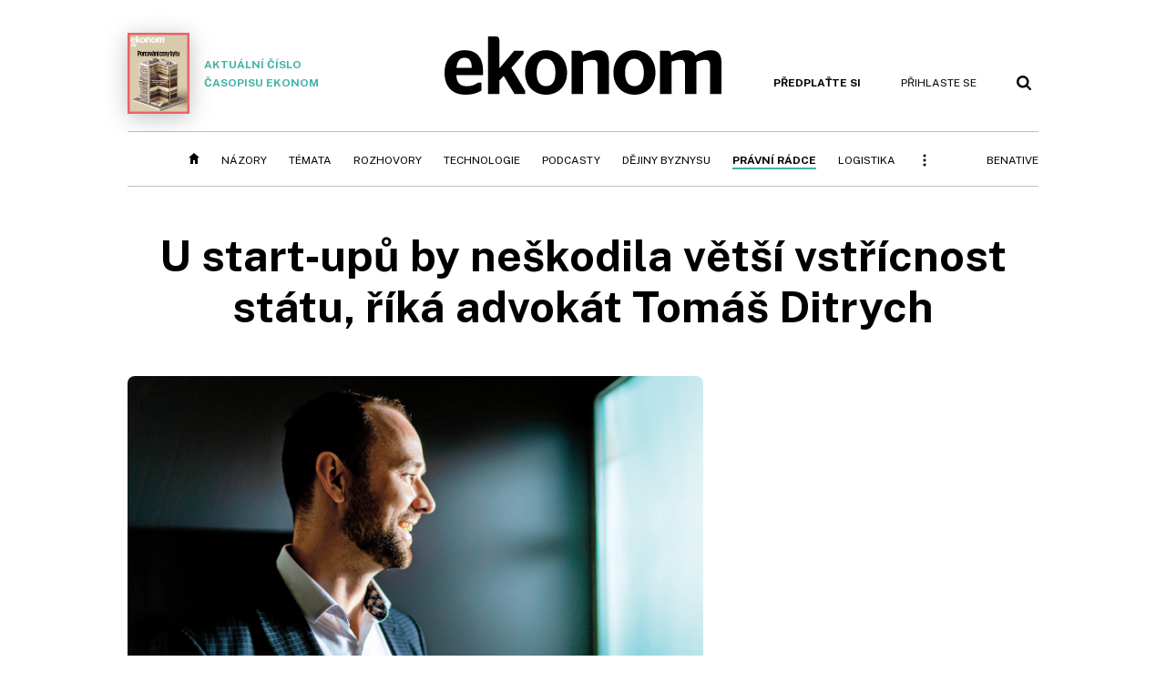

--- FILE ---
content_type: text/html; charset=windows-1250
request_url: https://pravniradce.ekonom.cz/c1-67291110-u-start-8209-upu-by-neskodila-vetsi-vstricnost-statu-rika-advokat-tomas-ditrych
body_size: 59926
content:
<!DOCTYPE html>
<!-- fe11; [0.2602]; 4R0000_d -->
<html lang="cs">
<head>
	<meta charset="windows-1250">
	<meta name="language" content="cs">
	<title>U start&#8209;upů by neškodila větší vstřícnost státu, říká advokát Tomáš Ditrych | Ekonom.cz: Web týdeníku EKONOM</title>

	<meta http-equiv="X-UA-Compatible" content="IE=edge,chrome=1">
	<meta name="viewport" content="initial-scale=1.0, width=device-width">
	<meta name="description" content="Advokátní kancelář Mavericks se chce rozrůst až na 50 právníků a být v Česku jedničkou v oboru technologií a inovací.">
	<meta name="keywords" content="Ekonom, týdeník, časopis, byznys, ekonomika, finance, příběhy úspěchu, investice, komentáře, podnikání, export, import, politika, korporace, banky, auta, rozhovory, daně, dotace, živnostníci, malé a střední podnikystart-up, Ekonom Legal Garant, technologie">
	<meta name="author" content="Jan Beránek">
	<meta name="copyright" content="&copy; 2026 Economia, a.s.">
	<meta name="referrer" content="no-referrer-when-downgrade">
	<meta name="robots" content="max-image-preview:standard">
	<meta name="robots" content="max-snippet:-1">

	<meta name="facebook-domain-verification" content="1u1un2dd8jcx7lqqm1cv8oy90xcd5d">

	
		<link rel="canonical" href="https://pravniradce.ekonom.cz/c1-67291110-u-start-8209-upu-by-neskodila-vetsi-vstricnost-statu-rika-advokat-tomas-ditrych">
				
					
	<meta name="googlebot" content="noarchive,snippet">

	<meta property="og:type" content="article">
	<meta property="og:url" content="https://pravniradce.ekonom.cz/c1-67291110-u-start-8209-upu-by-neskodila-vetsi-vstricnost-statu-rika-advokat-tomas-ditrych">
	<meta property="og:title" content="U start&#8209;upů by neškodila větší vstřícnost státu, říká advokát Tomáš Ditrych">
	<meta property="og:description" content="Advokátní kancelář Mavericks se chce rozrůst až na 50 právníků a být v Česku jedničkou v oboru technologií a inovací.">
	<meta property="og:image" content="https://img.ihned.cz/attachment.php/910/79148910/KUuByk4bach3MQPwGf79FJmREAxroDdt/16-Ditrych02.jpg">
	<meta property="og:locale" content="cs_CZ">

		<meta property="article:published_time" content="2024-02-08T00:00:00+01:00">
	<meta property="article:tag" content="start-up, Ekonom Legal Garant, technologie">
	<meta property="article:section" content="Právní rádce">
	<meta name="news_keywords" content="start-up, Ekonom Legal Garant, technologie">

	<meta name="twitter:card" content="summary_large_image">
		<meta name="twitter:title" content="U start&#8209;upů by neškodila větší vstřícnost státu, říká advokát Tomáš Ditrych">
	<meta name="twitter:description" content="Advokátní kancelář Mavericks se chce rozrůst až na 50 právníků a být v Česku jedničkou v oboru technologií a inovací.">
	<meta name="twitter:image" content="https://img.ihned.cz/attachment.php/910/79148910/KUuByk4bach3MQPwGf79FJmREAxroDdt/16-Ditrych02.jpg">
	<meta name="twitter:url" content="https://pravniradce.ekonom.cz/c1-67291110-u-start-8209-upu-by-neskodila-vetsi-vstricnost-statu-rika-advokat-tomas-ditrych">

	<link href="//ekonom.cz/css/4/styles.css?25120414" rel="stylesheet" type="text/css">

	
<!-- Google Tag Manager -->
<script>(function(w,d,s,l,i){w[l]=w[l]||[];w[l].push({'gtm.start':
new Date().getTime(),event:'gtm.js'});var f=d.getElementsByTagName(s)[0],
j=d.createElement(s),dl=l!='dataLayer'?'&l='+l:'';j.async=true;j.src=
'//www.googletagmanager.com/gtm.js?id='+i+dl;f.parentNode.insertBefore(j,f);
})(window,document,'script','dataLayer','GTM-KQSQ7BX');</script>
<!-- End Google Tag Manager -->

	<script src="https://apis.google.com/js/client:platform.js?onload=start"></script>
	<script src="//ekonom.cz/js/vendor/jquery.js"></script>
	<script src="//ekonom.cz/js/vendor/jquery.cookie.js"></script>

	<script src="//ekonom.cz/js/cmp-init.js?21121616" charset="UTF-8"></script>
	<script src="//ekonom.cz/js/cmp-loader.js?25033113" charset="UTF-8"></script>


	<script src="https://asset.stdout.cz/fe/external/iframe.js" id="videohub_jscore"></script>
	<script src="//ekonom.cz/js/common.js?25121114" charset="UTF-8"></script>

	<script src="//ekonom.cz/js/oauth.js?25060911" charset="UTF-8" id="oauth-script" data-google-oauth-client-id="620603146776-l72im3egblf6h540rtcsb268554hcvl7.apps.googleusercontent.com"></script>
	<script src="//ekonom.cz/js/v2/payments.js?22032211"></script>
	<script src="//ekonom.cz/js/v2/jquery.modal-overlay.js?180118" charset="UTF-8"></script>
	<script src="//ekonom.cz/js/jquery.modal-menu.js?24012515" charset="UTF-8"></script>
	<script src="//ekonom.cz/js/v2/jquery.gallery.js?180124" charset="UTF-8"></script>
	<script src="//ekonom.cz/js/v2/jquery.iobjects.js?23020111" charset="UTF-8"></script>
	<script src="//ekonom.cz/js/v2/plugins.js?25070812" charset="UTF-8"></script>

	<script src="//ekonom.cz/js/4/plugins.js?25120414" charset="UTF-8"></script>
	<script src="//ekonom.cz/js/tts.js?25101315" charset="UTF-8"></script>
	<script src="//ekonom.cz/js/4/main.js?25120414" charset="UTF-8"></script>

	<link rel="alternate" type="application/rss+xml" href="/?m=rss">
	<link rel="icon" href="/img/4/logo_square.svg">
	<link rel="mask-icon" href="/img/4/logo_square.svg" color="#000000">
	<link rel="apple-touch-icon" href="/img/4/logo_square.png">
	<meta name="theme-color" content="#ffffff">
	<link rel="manifest" href="/js/manifests/EK_manifest.json"><!-- -->

	
	<script type="application/ld+json">
	{
		"@context": "https://schema.org",
		"@type": "NewsArticle",
		"publisher": {
			"@type": "Organization",
			"name": "Economia, a.s.",
			"logo": {
				"@type": "ImageObject",
				"url": "https://hn.cz/img/economia_logo.jpg"
			}
		},

		"url": "https://pravniradce.ekonom.cz/c1-67291110-u-start-8209-upu-by-neskodila-vetsi-vstricnost-statu-rika-advokat-tomas-ditrych",
		"mainEntityOfPage": "https://pravniradce.ekonom.cz/c1-67291110-u-start-8209-upu-by-neskodila-vetsi-vstricnost-statu-rika-advokat-tomas-ditrych",
		"headline": "U&nbsp;start&#8209;upů by neškodila větší vstřícnost státu, říká advokát Tomáš Ditrych",
		"image": "https://img.ihned.cz/attachment.php/910/79148910/KUuByk4bach3MQPwGf79FJmREAxroDdt/16-Ditrych02.jpg",
		"datePublished": "2024-02-08T00:00:00+01:00",
		"dateModified": "2024-02-08T00:00:00+01:00",
		"author": {
			"@type": "Person",
			"name": "Jan Beránek"
		},
		"description": "Advokátní kancelář Mavericks se chce rozrůst až na 50 právníků a být v Česku jedničkou v oboru technologií a inovací.",

		"isAccessibleForFree": "False",
		"hasPart": {
			"@type": "WebPageElement",
			"isAccessibleForFree": "False",
			"cssSelector": ".paywall-part"
		}
	}
	</script>

<link rel="stylesheet" href="//ekonom.cz/css/4/microeshop.css?25070714">
<script src="//ekonom.cz/js/v3/microeshop.js?25070714" charset="UTF-8"></script>
<script>

var microeshop = new _MICROESHOP({
	shopKey: 'ekonom',
	articleId: 67291110,
	productsListTarget: '.products-list',
	waitingStages: [20,45],
	templates: {
		productItem: '#microeshop_screens .templates .product-item',
		selectedProductItem: '#microeshop_screens .templates .selected-product',
		savedCardItem: '#microeshop_screens .templates .saved-card',
		loggedUserItem: '#microeshop_screens .templates .logged-user',

		screenProducts: '#microeshop_screens .screen-products',
		screenLogin: '#microeshop_screens .screen-login',
		screenPaymentStatus: '#microeshop_screens .screen-paymentstatus',
		screenPayment: '#microeshop_screens .screen-payment',
		screenHasProduct: '#microeshop_screens .screen-has-subscription',

		loadingSpinner: '#microeshop_screens .templates .loading-dialog'
	},
	events: {
		onShow: function() {
			this._sendGA4Event('ec.item_view');
			this.screenProductSelection();
		},
		onProductSelect: function(product) {
			var node = this.contentWrapper.find('.product-'+product.id);
			node.parent().find('.selected').removeClass('selected');
			node.addClass('selected');
			this.contentWrapper.find('.action-login .price').text(product.price_to_pay);
			this._sendGA4Event('ec.add_to_cart');
		},
		onTokenSelect: function(token) {
			var node = this.contentWrapper.find('.card-token-'+token);
			node.parent().find('.selected').removeClass('selected');
			node.addClass('selected');
		},
		onOrderCreated: function() {
			this._sendGA4Event('ec.begin_checkout');
			this.screenPaymentStatus('waiting');
		},
		onOrderCreateFailed: function(error) {
			this.screenPaymentStatus('failed', error);
		},
		onOrderStateChecked: function(response) {
			if(response.status === false) {
				this.screenPaymentStatus('failed');
				return;
			}
			if(response.check_again === false) {
				if(response.payment_status === 'ok') {
					this._sendGA4Event('ec.purchase');
				}
				this.screenPaymentStatus(response.payment_status, response.payment_error);
				return;
			}

			this._checkOrderState();
		},
		onCardWidgetShow: function() {
			this.contentWrapper.find('.buttons').removeClass('hidden');
		},
		onCardWidgetSuccess: function() {
			this.contentWrapper.find('.buttons').addClass('hidden');
			var target = this.contentWrapper.find('.screen-payment .widget-wrapper');
			target.empty();
			this._showLoading(target);
		},
		onPaymentStatusScreenShow: function(screen, status, error) {
			if(status === 'ok') {
				$('.target-email', screen).text(this.state.user.email);
			}
		}
	},
	createDialog: function(content) {
		dialogs._overlay(
			$('<div>', { class: 'microeshop-wrapper' }).append(content),
			true,
			"microeshop-overlay"
		);
		return $('.microeshop-overlay .microeshop-wrapper');
	},
	createProductItem: function(data) {
		var item = $(this._hydrate('productItem', data));
		if(data.notes.note_2 === null) {
			item.find('.note-2').remove();
		}
		return item;
	},
	createSelectedProductItem: function(data) {
		return this._hydrate('selectedProductItem', data);
	},
	createLoadingWidget: function() {
		return this.templates.loadingSpinner.clone();
	},
	createUserHasProductDialog: function(status, screen) {
		$('.target-email', screen).text(this.state.user.email);
		return screen;
	},
	getLoggedUser: function() {
		return ecoLogin && ecoLogin.user_email ? {
			email: ecoLogin.user_email,
			logged: ecoLogin.logged
		} : null;
	},
	createOauthLoginForm: function(state) {
		// nacteni soc metod

		var services = [];
		var oauthContainer = state.find('.login-methods');
		var servicesBtns = oauthContainer.find('.oauth_button');

		$('.visible', this.contentWrapper).removeClass("visible");
		var callback = $.proxy((response) => {
			$('.visible', this.contentWrapper).removeClass("visible");

			if(response.status !== 'success') {
				var code = response.code;
				if(!$('.oauth_error_wrapper .error-'+code, this.contentWrapper).length) {
					code = 'unknown';
				}
				$('.oauth_error_wrapper .error-'+code, this.contentWrapper).addClass("visible");
				$('.oauth_error_wrapper', this.contentWrapper).addClass("visible");
				return;
			}
			if(ecoLogin) {
				ecoLogin.loadUserInfo(false);
			}

			this.screenLogin();
		}, this);

		for(var i=0;i<servicesBtns.length;i++) {
			var btn = $(servicesBtns[i]);
			btn.data('after_login_callback', callback);
			services.push(btn.data('service'));
		}
		oAuthLogin.init(services, oauthContainer);
		if(services.length > 0) {
			state.find('.oauth').removeClass('hidden');
		}
		return state;
	}
});

var microeshop_anchors = function(selector) {
	$(selector)
		.prop('href', 'javascript:void(0);')
		.click(function () {
			if ($(this).hasClass('in-progress')) { return; }
			$(this).addClass('in-progress');
			var index = 0;
			if ($(this).data('product-by-index')) { index = parseInt($(this).data('product-by-index'), 10); }
			if (microeshop.init(index)) {
				dialogs.microeshop();
			} else {
				alert('Omlouváme se, nepodařilo se načíst produkty nebo došlo k jiné chybě. Zkuste to prosím později.');
			}
			$(this).removeClass('in-progress');
		})
	;
};

$(document).ready(function() {
	microeshop.init();	microeshop_anchors('.microeshop-anchor, .offer-microeshop-anchor');
});

</script>

		<script>
			var tts;
			$(function(){ tts = new _TTS({ hintBox: null }); });
		</script>
	
<script>
	IHNED_meta.article = {
		id:			67291110,
		canonical:	'https://pravniradce.ekonom.cz/c1-67291110-u-start-8209-upu-by-neskodila-vetsi-vstricnost-statu-rika-advokat-tomas-ditrych',
		pubdate:	'2024-02-08 00:00:00',
		title:		'U&nbsp;start&#8209;upů by neškodila větší vstřícnost státu, říká advokát Tomáš Ditrych',
		preview_image: 'https://img.ihned.cz/attachment.php/900/79148900/ulaGSDmqgRCiLe8y432z0sTQFIxjhOtU/16-Ditrych02.jpg',
		source:		10000625,
		source_name: 'PRAVNIRADCE.EKONOM.CZ',
		subsource:	10393770,
		slot:		11328750,
		subslot:	11416940,
		authors:	['Jan Beránek','Josef Pravec'],
		tags:		['start-up','Ekonom Legal Garant','technologie'],
		chains:		'10007150,10005010',
		locked:		true,
		paywall_type:	'hard',
		locked_for_user: true,
		lock_status:	''
	};

	$(document).ready(function() { GA4.article_detail(); });
</script>

		<script type="text/javascript">
		var page = {
			section: 'ekonom',
			subsection: 'pravni-radce-archiv',
			ga4_type: 'detail'
		};

		sh_b.ts = '1768555321';

		_saseco.push_keywords('start-up;Ekonom Legal Garant;technologie');
		_saseco.set_site('ecomag');
		_saseco.set_area('ekonom');
		_saseco.set_targets_id('67291110');
		var pp_gemius_identifier = 'd01AtEdaT6fxHRkMpMiBCcTYTIS1clCxJDMJQc8AwnL.17';
</script>
<script src="https://ai.hn.cz/pub/loader.min.js?202503" charset="UTF-8" async></script>
<script>

		var p = '4R0000_d';
		var branding_cfg = {};

		
		if (0) _saseco.targets.ap='1z';
		if (0) {
			_saseco.targets.ap=1;
			ppc_1_enabled = false;
			seznam_ads_enabled = false;
		} else if (seznam_ads_enabled) {
			eco_cmp_queue.push({
				'cmd': 'checkByPreset',
				'preset': 'seznam',
				'callback': function() {
					if (!isFromSeznam(true)) { return; }
					_saseco.targets.ab='sez';
					seznam_ads = true;
				}
			});
		}

		if (typeof branding_cfg.brand !== 'undefined' && typeof branding_cfg.brand.SAS !== 'undefined' && branding_cfg.brand.SAS) {
			_saseco.targets.ab = branding_cfg.brand.SAS;
		}

		if ($.cookie('user__aamhash')) { var aamDeclaredID = $.cookie('user__aamhash'); }

		
	_saseco.targets.template='article';

	</script>

	
	
		<script src="//hn.cz/js/gemius.js?22021711"></script>
		
	
	<script src="//hn.cz/js/ga4.js?25041514" charset="UTF-8"></script>

	<script type="text/javascript">
	
		window._sasic_queue = window._sasic_queue || [];
		window._sashec_queue = window._sashec_queue || [];
		window.AlsOptions = { tag: 'ekonom' };
		document.write('<sc' + 'ript type="text/javascript" src="' + '//prod-snowly-sasic.stdout.cz/dist/ekonom/sasic.min.js' + '" onLoad="_sasic.init()"></sc' + 'ript>');
		document.write('<sc' + 'ript type="text/javascript" src="' + '//prod-snowly-sasic.stdout.cz/libs/sashec-connector.min.js' + '" onLoad="_sashec.init()"></sc' + 'ript>');
		_sashec_queue.push(['group', { site:_saseco.get_site(), area:_saseco.get_area(), keyword:_saseco.keywords, targets:_saseco.targets, callback: _saseco.callback }]);
	
	</script>

</head>
<body class="body0 page-4R0000_d s2-R narrow page-article-detail article-67291110 " id="top">
	
<!-- Google Tag Manager (noscript) -->
<noscript><iframe src="https://www.googletagmanager.com/ns.html?id=GTM-KQSQ7BX" height="0" width="0" style="display:none;visibility:hidden"></iframe></noscript>
<!-- End Google Tag Manager (noscript) -->


<!-- fireplace wrapper start -->
<div id="brand-a" class="brand-a"><div id="brand-b" class="brand-b"><div id="brand-c" class="brand-c">
<!-- /fireplace wrapper start -->
<div class="a-wrapper leader">
	<div id="a-leader" class="a-content">
		<script type="text/javascript">
	_saseco.queue_push(['position','a-leader',{size:['leader','79a','91a','92a','11a','21a']}]);
</script>
	</div>
</div>
<div class="a-wrapper strip-1">
	<div id="a-strip-1" class="a-content">
		<script type="text/javascript">
			_saseco.queue_push(['position','a-strip-1',{ size:'strip', pos:'1', async:false }]);
		</script>
	</div>
</div>

<!-- all-wrapper -->
<div class="all-wrapper">

	<!-- header -->
	<div class="header-wrapper">
		<header id="header">
			<div class="actual-edition">
							<a href="//ekonom.cz/vydani"><img src="https://img.ihned.cz/attachment.php/870/81109870/9eRztqTmdMGb5ngNE7DBHAPUhIp8c06k/262x343xcd1e/obalka_Ekonom_2026_02.png" width="68" height="89" alt="">Aktuální číslo časopisu Ekonom</a>
			</div>
			<div class="logo-wrapper"><a href="//ekonom.cz/"><img src="/img/4/logo.svg" height="64" alt="ekonom"></a></div>
			<div class="menu-tools">
				<span id="user_info">
					<span class="not-logged">
						<a href="https://predplatne.hn.cz/ekonom" class="bold no-mobile" id="hdr-hn-offer">Předplaťte si</a>
						<a href="javascript:;" onclick="ecoLogin.loginDialog();" class="button-link"><span class="ico ico-profile mobile-only mobile-only-iblock"></span><span class="no-mobile">Přihlaste se<span></a>
					</span>
					<span class="logged">
						<a href="https://predplatne.hn.cz/ekonom" class="no-subscription bold" title="Pro tento web nemáte aktivní předplatné"><span class="ico ico-warning"></span><span class="btn">Předplaťte si</span></a>
						<a href="https://ucet.hn.cz/" onclick="$(this).parent().toggleClass('menu-visible'); return false;" class="account-name">
						</a><div class="account-menu">
							<img src="/img/4/ico-profile.svg" alt="" />
							<h2></h2>
							<ul>
								<li class="no-subscription"><a href="https://predplatne.hn.cz/ekonom" id="hdr-hn-offer2"><span class="ico ico-shopping-cart"></span>Koupit předplatné</a></li>
								<li class="hdr-login"></li>
								<li><a href="https://ucet.hn.cz/"><span class="ico ico-settings"></span>Nastavení účtu</a></li>
								<li><a href="javascript:;" onclick="return ecoLogin.userLogout(logout_callback);"><span class="ico ico-logout"></span>Odhlásit se</a></li>
							</ul>
							<a href="javascript:;" class="menu-close mobile-only" onclick="$(this).closest('.menu-visible').removeClass('menu-visible'); return false;"><span class="ico ico-menu-close"></span></a>
						</div></span>
				</span>
				<a href="//ekonom.cz/?m=search" class="button-link"><span class="ico ico-search"></span></a>
				<a href="javascript:;" onclick="dialogs.show('menu'); return false;" class="button-link mobile-only" id="main_menu_anchor"><span class="ico ico-menu"></span></a>
			</div>
		</header>
	</div>
	<!-- /header -->

	<!-- navigation -->
	<div class="nav-wrapper">
		<nav class="navig" id="nav" data-position="header">
			<ul class="main-menu">
				
		<li class="no-mobile"><a href="//ekonom.cz/" class="home-link"></a></li>
		<li
class="menu-ek-nazory"><a href="https://ekonom.cz/nazory/" title="" target="_self">Názory</a></li><li
class="menu-ek-temata"><a href="https://ekonom.cz/temata/" title="" target="_self">Témata</a></li><li
class="menu-ek-rozhovory"><a href="https://ekonom.cz/rozhovory/" title="" target="_self">Rozhovory</a></li><li
class="menu-ek-technologie"><a href="https://ekonom.cz/technologie/" title="" target="_self">Technologie</a></li><li
class="menu-ek-pc"><a href="https://podcasty.ekonom.cz/" title="" target="_self">Podcasty</a></li><li
class="ek-dejiny-byznysu no-tablet"><a href="https://ekonom.cz/dejiny-byznysu/" title="" target="_self">Dějiny byznysu</a></li><li
class="menu-ek-pravni-radce no-tablet"><a href="https://ekonom.cz/pravni-radce/" title="" target="_self">Právní rádce</a></li><li
class="ek-logistika no-tablet"><a href="https://logistika.ekonom.cz/" title="" target="_self">Logistika</a></li><li
class="menu-ek-auta mobile-only"><a href="https://ekonom.cz/auta/" title="" target="_self">Auta</a></li><li
class="menu-11305260 mobile-only"><a href="https://ekonom.cz/rubriky/moderni-rizeni-11305260" title="" target="_self">Moderní řízení</a></li><li
class="ek-archiv mobile-only"><a href="https://ekonom.cz/vydani" title="" target="_self">Archiv vydání</a></li><li
class="menu-ek-bs"><a href="https://benative.ekonom.cz/" title="" target="_self">BeNative</a></li>

	
				<li class="menu-dots no-mobile"><a href="javascript:;" onclick="dialogs.show('menu'); return false;" class="button-link dots"><span class="ico ico-menu-dots"></span></a></li>
			</ul>
		</nav>
		<script>$('.menu-ek-pravni-radce').addClass('menu-active');</script>
	</div>
	<!-- /navigation -->

	<!-- main-content -->
	<div id="main-content">




	







	
	

	

	


<div class="article-wrapper">
	<div class="main-row full-width">
		<div class="article-header">
			<div class="label-tools-wrap">
				<div class="tools-for-logged"></div>
							</div>
			<h1 class="article-title tts-prop-name tts-part" data-url="https://pravniradce.ekonom.cz/c1-67291110-u-start-8209-upu-by-neskodila-vetsi-vstricnost-statu-rika-advokat-tomas-ditrych"
			    data-tts-prop="name" data-tts-part="0">U&nbsp;start&#8209;upů by neškodila větší vstřícnost státu, říká advokát Tomáš Ditrych</h1>
		</div>
	</div>
	<div class="main-row no-border">
		<div class="column-left">
			
			
				<div class="article-image" id="articlePrimaryTarget">
									<img src="https://img.ihned.cz/attachment.php/910/79148910/KUuByk4bach3MQPwGf79FJmREAxroDdt/16-Ditrych02.jpg" alt="">
			<div class="image-meta">
				<span class="title">Odborník na venture kapitálové investice Tomáš Ditrych </span>
												<span class="author">autor: <a href="https://ekonom.cz/autori/tomas-nosil-18738560">Tomáš Nosil</a></span>
							</div>
					</div>
	
		
	
	

	<div class="article-meta cf">
		<div class="authors-wrap">
		<div class="author-part clearfix tts-prop-author tts-part" data-tts-prop="author" data-tts-part="0">
										<ul class="authors ico-authors-b">
									<li>
						<a href="https://ekonom.cz/autori/jan-beranek-19698530">Jan Beránek</a>
						<span class="work-position">, redaktor týdeníku Ekonom</span>					</li>
									<li>
						<a href="https://ekonom.cz/autori/josef-pravec-10001160">Josef Pravec</a>
						<span class="work-position">, redaktor týdeníku Ekonom</span>					</li>
								</ul>
									<div class="publish_date">
			
												8. 2. 2024 <span>00:00</span>
				
										 / 9 min. čtení				
				&nbsp; &nbsp; <span id="tts-start-wrap"><span id="tts-start" class="tts-status-bar"></span><span id="tts-player-micro" class="inactive"><span class="tts-status-bar"></span><span class="tts-progress-bar micro empty"></span></span></span>
			</div>
		</div>
            								<div class="object-subscribe author-subscribe">
											<a href="javascript:" class="object-subscribe button blue ico-bell white"
						   onclick="object_subscription.switch($(this),3,19698530,'Jan Beránek','fill');"
						   title="Odebírat články autora: Jan Beránek"
						   data-add="Odebírat autora" data-remove="Zrušit odběr autora"
						   data-target=".authors-wrap li:first-child a"><span>Odebírat autora</span></a>
									</div>
			
		</div>

							<div class="tags-wrap">
			<div class="tags">
			                												<a href="/tagy/start-up-257704" data-id="257704">start-up</a>
							                												<a href="/tagy/Ekonom-Legal-Garant-356304" data-id="356304">Ekonom Legal Garant</a>
							                												<a href="/tagy/technologie-29892" data-id="29892">technologie</a>
										</div>
						<div class="object-subscribe tag-subscribe">
                					<a href="javascript:" class="object-subscribe button blue icon-only ico-bell white"
					   onclick="object_subscription.switch($(this),4,257704,'start-up','fill');"
					   data-add="Odebírat téma" data-remove="Zrušit odběr tématu"
					   data-target=".tags-wrap a:first-child"
					   title="Odebírat články k tématu: start-up"><span>Odebírat téma</span></a>
                			</div>
					</div>
		</div>


	<div class="detail-perex tts-prop-perex tts-part" data-tts-prop="perex">Advokátní kancelář Mavericks se chce rozrůst až na&nbsp;50 právníků a&nbsp;být v&nbsp;Česku jedničkou v&nbsp;oboru technologií a&nbsp;inovací.</div>
	

	
	
	<div class="article-body tts-prop-body" data-tts-prop="body" data-tts-hash="9d71345308d6754d613f9d7acab532d6">
		<div class="article-body-part free-part"><p><span class="first-letter" data-letter="T">T</span>omáš Ditrych před šesti lety založil advokátní kancelář Mavericks, která se specializuje na právní poradenství pro technologické společnosti, investiční fondy a na M&amp;A transakce zejména v oblasti digitální ekonomiky. &#8222;Máme pětiletý plán, podle kterého se chceme dostat na obrat 120 až 150 milionů, což by nás mělo co do velikosti posunout do top dvaceti advokátních kanceláří v České republice,&#8220; říká Ditrych, který je novým Ekonom Legal Garantem pro oblast private equity.</p>


<div id="paywall-lock-screen" class="paywall-type-hard">

	<div class="paywall hard-paywall locked tts-static tts-part" data-tts-prop="static" data-tts-part="paywall_ek_v1" data-percent="4">

		<div class="paywall-dialog pw-variant-1">
			<div class="pw-content">
				<h2>Chcete číst dál?</h2>
				<div class="pw-anotation" data-percent="4">
					<p>Ještě na vás čeká 95&nbsp;% článku.</p>
				</div>
				<div class="pw-buttons">
					<a class="button microeshop-anchor" href="https://predplatne.hn.cz/ekonom/?backlink=https://pravniradce.ekonom.cz/c1-67291110-u-start-8209-upu-by-neskodila-vetsi-vstricnost-statu-rika-advokat-tomas-ditrych" data-text="předplatné">
						Předplatit za 29 Kč měsíčně					</a>
				</div>
				<div class="note">První 3 měsíce, pak 199 Kč měsíčně</div>
				<div class="pw-moreinfo">
					<h3>S předplatným získáte</h3>
					<ul>
												<li>Web Ekonom.cz <span>bez reklam</span></li>
						<li>Možnost <span>sdílet prémiový obsah</span> zdarma (5 článků měsíčně) </li>
						<li>Možnost ukládat si články na později</li>
											</ul>
				</div>
				<div class="spacer not-logged-only"><span>Nebo</span></div>
				<div class="login-action not-logged-only">
					<a href="javascript:;" onclick="ecoLogin.loginDialog();" data-text="přihlášení">Přihlásit se a dočíst článek</a>
				</div>
			</div>
		</div>
	</div>

	<div class="payground-template">
			<input type="hidden" name="article_id" class="article_id" value="67291110" />

			<div class="step1 hidden-on-load">

				<div class="pw-email-form">
					<label class="email_label">Vaše e-mailová adresa:<span class="required">*</span></label>
					<input type="email" name="email" value="" class="email_input" />
					<a href="javascript:;" class="why-email-trigger">Proč ji potřebujeme?</a>
					<div class="error-wrapper email-error">
						<span class="err-invalid">Zadejte prosím platný e-mail.</span>
						<span class="err-used">Tento e-mail je již použit. Zadejte jiný nebo se <a href="javascript:;" onclick="ecoLogin.loginDialog();">přihlaste</a></span>
					</div>
				</div>
				<p class="note why-email for-new-users">Potřebujeme e-mailovou adresu, na kterou pošleme potvrzení o platbě. Zároveň vám založíme uživatelský účet, abyste se mohli k článku kdykoli vrátit a nemuseli jej platit znovu. Pokud již u nás účet máte, <a href="javascript:;" onclick="ecoLogin.loginDialog();">přihlaste se</a>.</p>
				<p class="note why-email for-logged-users">Potřebujeme e-mailovou adresu, na kterou pošleme potvrzení o platbě.</p>

				<div class="acceptance">
					<p>Odesláním objednávky beru na vědomí, že mé osobní údaje budou zpracovány dle <a href="https://www.economia.cz/ochrana-osobnich-udaju/" target="_blank">Zásad ochrany osobních a&nbsp;dalších zpracovávaných údajů</a>, a&nbsp;souhlasím se <a href="https://predplatne.hn.cz/economia/vop" target="_blank">Všeobecnými obchodními podmínkami</a> vydavatelství Economia,&nbsp;a.s.</p>
					<p><a href="#" onclick="$('.no-l-i').toggle(); return false;">Nepřeji si dostávat obchodní sdělení týkající se objednaných či obdobných produktů společnosti Economia,&nbsp;a.s.&nbsp;&raquo;</a></p>
					<div class="no-l-i">
						<p>Zaškrtnutím políčka přijdete o&nbsp;možnost získávat informace, které přímo souvisí s&nbsp;vámi objednaným produktem. Mezi tyto informace může patřit například: odkaz na stažení mobilní aplikace, aktivační kód pro přístup k&nbsp;audioverzi vybraného obsahu, informace o&nbsp;produktových novinkách a&nbsp;změnách, možnost vyjádřit se ke kvalitě našich produktů a&nbsp;další praktické informace a&nbsp;zajímavé nabídky.</p>
						<p class="border-after-simple checkbox-in"><input type="checkbox" name="no_legitimate_interest" id="no_legitimate_interest" value="1" autocomplete="off"> <label for="no_legitimate_interest">Nechci dostávat obchodní sdělení týkající se objednaných či obdobných produktů společnosti Economia,&nbsp;a.s.</label></p>
					</div>
					<p class="checkbox-in"><input type="checkbox" name="marketing_agreement" id="marketing_agreement" value="1" autocomplete="off"> <label for="marketing_agreement">Přeji si dostávat obchodní sdělení společnosti Economia,&nbsp;a.s., týkající se též jiných než objednaných či obdobných produktů. Informace o&nbsp;zpracování osobních údajů za účelem zasílání obchodních sdělení jsou dostupné <a href="https://www.economia.cz/zpracovani-osobnich-udaju/" target="_blank">zde</a>.</label></p>
				</div>
			</div>

			<div class="step2 hidden-on-load">
				<p class="choose-paytype">Vyberte si způsob platby<span> kliknutím na požadovanou ikonu</span>:</p>
				<div class="pay-methods">
					<div class="method-wrapper method-card"><h3>Platba kartou</h3><div class="list"></div></div>
					<div class="method-wrapper method-online"><h3>Rychlá online platba</h3><div class="list"></div></div>
				</div>
			</div>

			<div class="status-message waitforit visible-on-load"><img src="/img/v2/ajax-loader.gif" /> Připravujeme platbu, vyčkejte prosím.</div>
			<div class="status-message payment-error"><img src="/img/v2/status-warning.svg" /> Platbu nelze provést. Opakujte prosím akci později.</div>
			<div class="gate_container"></div>
	</div>

</div>

		<div class='a-wrapper wallpaper wallpaper-2'>
	<div id="a-wallpaper-2" class="a-content">
		<script>
			_saseco.queue_push(['position','a-wallpaper-2',{
				size:['wallpaper','mpu','sq3'], async:false, pos:'2'
			}]);
		 
			var recalculate_wallpaper = function() {

				var wrapper = $('#a-wallpaper-2').parent();
				if(!wrapper.hasClass('a-visible')) return;

				var wtop = Math.round(wrapper.offset().top);
				var wbot = wtop + wrapper.height();

				var conflict = false;
				$(".d-elm").each(function() {
					$(this).removeClass('wallpaper-conflict'); // reset

					var btop = Math.round($(this).offset().top);
					var bbot = btop + $(this).height();
					if(
						(wtop < btop && wbot > btop) || // wallpaper zacina nad boxem a konci v boxu
						(wtop > btop && wbot < bbot) || // wallpaper zacina a konci uvnitr boxu
						(wtop < bbot && wbot > bbot) // wallpaper zacina v boxu, konci pod nim
					) {
						$(this).addClass('wallpaper-conflict');
						conflict = true;
					}
				});

				wrapper.removeClass('wallpaper-with-box')
				if(conflict) wrapper.addClass('wallpaper-with-box');
			};

			_saseco.add_manual_callback('recalculate', recalculate_wallpaper);
			$(document).ready(recalculate_wallpaper);
				</script>
	</div>
</div>

		<div class='a-wrapper mediumrectangle mediumrectangle-1'>
	<div id="a-mediumrectangle-1" class="a-content">
		<script>
			var sas_mr1 = 'mediumrectangle';
			if (_saseco.targets.device === 'm') {
				sas_mr1 = ['mediumrectangle','is','prmsquare','square300'];
			}
			_saseco.queue_push(['position','a-mediumrectangle-1',{
				size:sas_mr1, async:false, pos:'1'
			}]);
		</script>
	</div>
</div>

	</div>

				
		
		
			

					



		

		<div class="end-article-dot"></div>

	
						
		
		<script>
			var iobjects = [];
					$('.article-image img').click(function(){
				dialogs.show(
					'media',
					{ content: $('<div>')
						.addClass('popup-img-wrap')
						.html($('.article-image').html()),
						type: 'image'
					}
				);
			});

			var slideshow = new _Slideshow({
				reloadAdsAfterClicks: 2,
				classHidden: 'none'
			});
		</script>



		<div class="social-buttons feedback-after">
			<a href="javascript:;" class="ico-share white" onclick="showPopMsg($('#share_links').html(),$(this),15,'social-buttons');">Sdílet</a>
			<div class="none" id="share_links">
				<a href="javascript:;" class="ico ico-close orange close-button" title="Zavřít"></a>
				<div id="share_links_wrap">
					<a href="javascript:;" class="ico-social-fb" onclick="return share_link($(this),'f',null);">Facebook</a>
					<a href="javascript:;" class="ico-social-x" onclick="return share_link($(this),'x',null,'U%26nbsp%3Bstart%26%238209%3Bup%C5%AF+by+ne%C5%A1kodila+v%C4%9Bt%C5%A1%C3%AD+vst%C5%99%C3%ADcnost+st%C3%A1tu%2C+%C5%99%C3%ADk%C3%A1+advok%C3%A1t+Tom%C3%A1%C5%A1+Ditrych');">Platforma X</a>
					<a href="javascript:;" class="ico-link white" onclick="return share_link($(this),'c',null);">Kopírovat odkaz</a>
				</div>
			</div>
		</div>
		<div class="detail-tab-container"></div>
			<div class="user-article-share tabable" data-tab="Odemknout známému">
		<h3>Zaujal vás článek? Pošlete&nbsp;odkaz&nbsp;svým&nbsp;přátelům!</h3>
		<p>Tento článek je zamčený.
						Na tomto místě můžete odemykat zamčené články přátelům, když si pořídíte
			<a href="https://predplatne.hn.cz/ekonom" class="offer-microeshop-anchor" data-text="předplatné">předplatné</a>.
					</p>
		<div id="user-article-share">
			<p>Odkaz pro sdílení:<br><a href="https://pravniradce.ekonom.cz/c1-67291110-u-start-8209-upu-by-neskodila-vetsi-vstricnost-statu-rika-advokat-tomas-ditrych">https://pravniradce.ekonom.cz/c1-67291110-u-start-8209-upu-by-neskodila-vetsi-vstricnost-statu-rika-advokat-tomas-ditrych</a> &nbsp; <span class="social-buttons"></span></p>
		</div>
		<script>user_share_add_social('https://pravniradce.ekonom.cz/c1-67291110-u-start-8209-upu-by-neskodila-vetsi-vstricnost-statu-rika-advokat-tomas-ditrych');</script>
	</div>

		<script>
			$(document).ready(function() {
				var tabs = $('.tabable');
				if(tabs.length) {
					var tabContainer = $('.detail-tab-container');
					var tabHandlers = $('.article-body > .social-buttons');
					var tabContents = $('<div>', { class: 'tab-contents'}).appendTo(tabContainer);
					$(tabs).each(function(i, itm) {
						$('<a>', { href: 'javascript:;', class: 'tab-handler tab-'+i+' tab-handler-'+$(itm).prop('class').split(' ')[0]}).html($(itm).data('tab')).attr('data-tab', i).appendTo(tabHandlers);
						$(itm).addClass('tab-content-'+i).detach().appendTo(tabContents);
					});
					$('.tab-handler', tabHandlers).click(function() {
						var index = $(this).data('tab');
						$('.detail-tab-container .active').removeClass('active');

						if($(this).hasClass('active')) {
							$('.active', tabHandlers).removeClass('active');
						} else {
							$('.active', tabHandlers).removeClass('active');
							$(this).addClass('active');
							$('.detail-tab-container .tab-content-'+index).addClass('active');
						}
					});
					tabContainer.show();
				}
			});
		</script>

		
		<div class="newsletter box box-newsletter newsletter-menu">
	<div classs="box-content">

		<div class="logos">
			<img src="/img/4/logo.svg" width="114" height="24" alt="ekonom" />
			<span class="type-logo"></span>
		</div>

		<h2>Newsletter týdeníku Ekonom.</h2>

		<div class="annotation">Každou středu vám představíme nejzajímavější texty aktuálního vydání, které si můžete přečíst na webu ekonom.cz. Týdeník Ekonom vám už více jak 33 let přináší zajímavý obsah, bez kterého nemůžete být, který vás rozvíjí a baví!</div>

		<div class="buttons">
			<a href="https://eepurl.com/iYUNxY" target="_blank" class="button orange">Přihlásit se k odběru</a>
		</div>

		<div class="disclaimer">
			<p>Odhlásit se můžete kdykoliv.</p>
			<p>Přihlášením k newsletteru beru na vědomí, že dochází ke sbírání a zpracování osobních údajů. Více informací o zásadách ochrany osobních údajů naleznete <a href="https://www.economia.cz/zpracovani-osobnich-udaju/" target="_blank">ZDE</a>.</p>
		</div>

	</div>
</div>
		
		<script>if (isFromSeznam(true)) { $('.box-newsletter').remove(); }</script>
	</div>

	
<div class="hidden" id="microeshop_screens">

	<div class="templates">
		<!-- produkt -->
		<div class="product-item bordered-item product-[id] selectable-radio" data-product="[id]">
			<span class="item-title">
				<span class="uptitle">[name_short]</span>
				<span class="note-1">[notes.note_1]</span>
			</span>
			<span class="note-2">[notes.note_2]</span>
		</div>
		<!-- /produkt -->
		<!-- selected product -->
		<div class="selected-product bordered-item">
			<span class="item-title">
				<span class="uptitle">Vybrané předplatné</span>
				<span class="title">[name]</span>
				<span class="note-1">[notes.note_1].</span>
			</span>
			<span class="change-button">
				<a href="javascript:;" class="button simple action" data-action="screen:ProductSelection"><span class="ico ico-pencil grey"></span></a>
			</span>
		</div>
		<!-- /selected product -->
		<!-- logged user -->
		<div class="logged-user bordered-item">
			<span class="item-title">
				<span class="title">[email]</span>
				<span class="note-1">Přihlášený uživatel</span>
			</span>
		</div>
		<!-- /logged user -->
		<!-- saved card -->
		<div class="saved-card bordered-item selectable-radio card-token-[id]" data-item="[id]">
			<span class="item-title">
				<span class="title">[number]</span>
				<span class="note-1">Platnost do: [valid.month]/[valid.year]</span>
			</span>
		</div>
		<!-- /saved card -->

		<div class="loading-dialog">
			<div class="spinner-big">
				<span class="ico ico-loading blue segment-1"></span>
				<span class="ico ico-loading blue80 segment-2"></span>
				<span class="ico ico-loading blue segment-3"></span>
			</div>
		</div>
	</div>




	<!-- screen for products -->
	<div class="microeshop-screen screen-products">
		<div class="products-list"></div>
		<div class="box steps">
			<div class="box-content">
				<div class="step">
					<span class="icon bg-green"><span class="ico ico-bell"></span></span>
					<div class="title">Upozornění 2 dny před automatickou obnovou předplatného</div>
				</div>
				<div class="step">
					<span class="icon bg-orange"><span class="ico ico-close red"></span></span>
					<div class="title">Možnost kdykoliv zrušit</div>
				</div>

			</div>
		</div>
		<div class="info">
			<div class="part">
				<div class="content">
					<div class="checkinput">
						<input type="checkbox" id="marketing_agreement_[state_hash]" name="marketing_agreement" value="Y" class="consent" />
						<label for="marketing_agreement_[state_hash]">Přeji si dostávat obchodní sdělení společnosti Economia, a.s., o jiných, než objednaných či o obdobných produktech a službách. Více viz <a href="https://www.economia.cz/ochrana-osobnich-udaju/" target="_blank">Informace o zpracování osobních údajů</a> za účelem zasílání obchodních sdělení.</label>
					</div>
				</div>
			</div>
			<div class="part">
				<div class="content">
					<p>Odesláním objednávky beru na vědomí, že mé osobní údaje budou zpracovány dle <a href="https://www.economia.cz/ochrana-osobnich-udaju/" target="_blank">Zásad ochrany osobních a dalších zpracovávaných údajů</a>, a souhlasím se <a href="https://predplatne.hn.cz/economia/vop" target="_blank">Všeobecnými obchodními podmínkami</a> vydavatelství Economia, a.s.</p>
					<p>Beru na vědomí, že budu dostávat obchodní sdělení, týkající se objednaných či obdobných produktů a služeb společnosti Economia, a.s.
						<a href="javascript:;" onclick="$(this).closest('.content').find('.info_subcontent').toggleClass('hidden');$(this).toggleClass('unfolded');" class="folding-trigger">Odmítnout zasílání<span class="ico ico-down-small black"></span><span class="ico ico-up-small black"></span></a>
					</p>
					<div class="info_subcontent hidden">
						<p>Zaškrtnutím políčka přijdete o možnost získavat informace, které přímo souvisí s vámi objednaným produktem a službami, například:</p>
						<ul>
							<li>Odkaz na stažení mobilní aplikace</li>
							<li>Aktivační kód pro přístup k audioverzi obsahu</li>
							<li>Informace o podstatných změnách a produktových novinkách</li>
							<li>Možnost vyjádřit se ke kvalitě produktů</li>
							<li>Další praktické informace a zajímavé nabídky</li>
						</ul>
						<div class="checkinput">
							<input type="checkbox" name="no_legitimate_interest" value="Y" class="consent" id="no_legitimate_interest_[state_hash]" />
							<label for="no_legitimate_interest_[state_hash]">Nechci dostávat obchodní sdělení týkající se objednaných či obdobných produktů společnosti Economia, a.s.</label>
						</div>
					</div>
				</div>
			</div>
		</div>
		<div class="buttons">
			<a href="javascript:;" class="button action action-login" data-action="screen:Login">Zaplatit <span class="price">30</span> Kč kartou</a>
		</div>
		<div class="help-info">
			<p>Můžete si prohlédnout <a href="https://predplatne.hn.cz/ekonom?backlink=https://pravniradce.ekonom.cz/c1-67291110-u-start-8209-upu-by-neskodila-vetsi-vstricnost-statu-rika-advokat-tomas-ditrych">kompletní nabídku</a>,<br>která obsahuje i tištěné vydání.</p>
		</div>
	</div>
	<!-- screen for products -->

	<!-- screen login -->
	<div class="microeshop-screen screen-login">
		<div class="product-slot"></div>
		<div class="state state-logged hidden">
			<div class="user"></div>
			<div class="cards-wrapper">
				<h3>Uložené karty</h3>
				<div class="cards">
					<div class="bullet-note">
						<span class="bullet"><span class="ico ico-info"></span></span>
						<p>Uložte si kartu při placení a nevyplňujte příště platební údaje.</p>
					</div>
				</div>
			</div>
			<div class="buttons">
				<a href="javascript:void(0);" class="button action action-payment" data-action="payment">Zaplatit <span class="price">0</span> Kč</a>
				<a href="javascript:void(0);" class="button inverted with-border action action-pay-alternative hidden" data-action="payment:newcard">Zaplatit jinou kartou</a>
			</div>
		</div>
		<div class="state state-methods hidden">
			<div class="title">Účet pro čtení obsahu</div>
			<div class="oauth hidden">

												<div class="login-methods">
					<div class="services">
																<a href="javascript:;" class="oauth_button social-button button-google" data-service="google" data-action="login" title="Google"><span class="ico"></span></a>
																	<a href="javascript:;" class="oauth_button social-button button-facebook" data-service="facebook" data-action="login" title="Facebook"><span class="ico"></span></a>
																	<a href="javascript:;" class="oauth_button social-button button-apple" data-service="apple" data-action="login" title="Apple"><span class="ico"></span></a>
																</div>
					<div class="oauth_error_wrapper">
	<div class="error-oauth_insufficient_data">Z účtu nelze získat údaje potřebné pro založení účtu (ID, e-mail). Povolte prosím přístup k e-mailu.</div>
	<div class="error-oauth_account_used">Účet služby s tímto e-mailem je již použit jinde a nelze jej připojit.</div>
	<div class="error-oauth_authorization_failed">K účtu služby se nepodařilo přihlásit. Zkuste prosím opakovat.</div>
	<div class="error-oauth_connection_exists">Propojení s účtem této služby již existuje.</div>

	<div class="error-user_exists">Účet s tímto e-mailem již existuje. Zkuste se prosím přihlásit e-mailem a heslem.</div>
	<div class="error-user_disabled">Váš účet již není aktivní. Kontaktujte naše zákaznické centrum.</div>
	<div class="error-unable_to_login">K účtu se nelze přihlásit. Kontaktujte naše zákaznické centrum.</div>
	<div class="error-unable_to_create_connection">Nepodařilo se dokončit proces propojování účtů. Zkuste prosím opakovat později.</div>
	<div class="error-unknown visible">Neznámá chyba. Zkuste prosím opakovat později.</div>
</div>

				</div>
								<div class="divider"><span>Nebo zadejte e-mail</span></div>
			</div>
			<div class="message msg-email-exists">
				<p>Účet s tímto e-mailem již existuje. Pro jeho použití je třeba se k němu přihlásit.</p>
			</div>
			<div class="text-input input-email">
				<label>E-mailová adresa</label>
				<input type="text" name="email" value="" />
				<span class="err">Je třeba zadat platný e-mail.</span>
			</div>
			<div class="text-input input-password">
				<label>Heslo</label>
				<input type="password" name="login_pwd" value="" />
				<span class="err">Neplatné heslo.</span>
			</div>
			<div class="buttons">
				<a href="javascript:void(0);" class="button action action-payment" data-action="payment">Zaplatit <span class="price">0</span> Kč</a>
				<a href="javascript:void(0);" class="button action action-login" data-action="login">Přihlásit se</a>
				<a href="javascript:void(0);" class="button inverted with-border action action-login" data-action="screen:Login" data-action-params='{"otherEmail":true}'>Použít jiný e-mail</a>
			</div>
			<div class="lost-password-link action-login">
				<a href="https://ucet.hn.cz/zapomenute-heslo/" target="_blank">Zapomenuté heslo</a>
			</div>
		</div>
	</div>
	<!-- screen /login -->

	<!-- screen has-subscription -->
	<div class="microeshop-screen screen-has-subscription">
		<div class="state">
			<div><span class="ico ico-profile blue"></span></div>
			<div class="title">Jste přihlášený</div>
			<div class="message">
				<p>Pro účet <strong class="target-email"></strong> již máte aktivní předplatné.</p>
			</div>
			<div class="buttons">
				<a href="./" class="button">Dočíst článek</a>
			</div>
		</div>
		<div class="help-info">
			<p>Pokud potřebujete poradit, napište nám, nebo zavolejte na +420 233 071 111</p>
		</div>
	</div>
	<!-- screen /has-subscription -->

	<!-- screen payment -->
	<div class="microeshop-screen screen-payment">
		<div class="iframe-wrapper to_hide hidden"></div>
		<div class="widget-wrapper to_hide hidden">
			<div class="loading-dialog">
				<div class="spinner-big">
					<span class="ico ico-loading blue segment-1"></span>
					<span class="ico ico-loading blue80 segment-2"></span>
					<span class="ico ico-loading blue segment-3"></span>
				</div>
			</div>
		</div>
		<div class="buttons to_hide hidden">
			<a href="javascript:;" class="button inverted with-border action" data-action="screen:Login">Zpět</a>
		</div>
	</div>
	<!-- screen /payment -->


	<!-- screen finish -->
	<div class="microeshop-screen screen-paymentstatus">

		<div class="state state-waiting hidden">
			<div><span class="ico ico-loading wait-animation"></span></div>
			<div class="title">Čekáme na potvrzení platby</div>
			<div class="message">
				<p class="stage-0">Může to trvat několik vteřin. Stránku prosím nezavírejte.</p>
				<p class="stage-1 hidden">Stále na tom pracujeme. Stránku prosím nezavírejte.</p>
				<p class="stage-2 hidden">Trvá to déle než obvykle. Za chvíli vám článek odemkneme.<br>Stránku prosím nezavírejte.</p>
			</div>
		</div>

		<div class="state state-ok hidden">
			<div><span class="ico ico-check"></span></div>
			<div class="title">Předplatné je aktivní</div>
			<div class="message">
				<p>Na e-mail <strong class="target-email"></strong> jsme vám poslali<br>informace o&nbsp;předplatném a potvrzení o&nbsp;platbě.</p>
			</div>
			<div class="buttons">
				<a href="javascript:;" onclick="location.reload();" class="button">Dočíst článek</a>
			</div>
		</div>

		<div class="state state-failed hidden">
			<div><span class="ico ico-close red"></span></div>
			<div class="title">
				<span class="general">Platební proces selhal</span>
				<span class="connection">Nepovedlo se spojit s platební bránou</span>
				<span class="canceled">Platbu jste zrušili</span>
				<span class="low">Nedostatek prostředků</span>
				<span class="limit">Limit pro online platby</span>
			</div>
			<div class="message">
				<p class="general">V průběhu platebního procesu se něco pokazilo.<br>Zkuste prosíme opakovat platbu později.</p>
				<p class="connection">Vraťte se zpět a zkuste to znovu,<br>nebo vyberte jiný způsob platby.</p>
				<p class="canceled">Vraťte se zpět a zkuste to znovu,<br>nebo vyberte jiný způsob platby.</p>
				<p class="low">Vypadá to, že pro platbu nemáte potřebný zůstatek na účtu.</p>
				<p class="limit">Vypadá to, že máte nastavený nízký limit pro online platby.<br><br>Zvyšte ho v internetovém bankovnictví a zkuste platbu znovu.</p>
			</div>
			<div class="buttons">
				<a href="javascript:;" class="button action" data-action="repeat_payment">Zkusit znovu</a>
				<a href="javascript:;" class="button inverted with-border action" data-action="screen:ProductSelection">Zpět na výběr platby</a>
			</div>
		</div>

		<div class="help-info">
			<p>Pokud potřebujete poradit, <a href="mailto:predplatne@economia.cz">napište nám</a>,<br>nebo zavolejte na +420 233 071 111</p>
		</div>
	</div>
	<!-- screen /finish -->

</div>
			
<div class="a-wrapper ppc ppc-visible">
	<div id="a-ppc" class="a-content">
		<script type="text/javascript">
			if (ppc_1_enabled) {
				if (_saseco.targets.device === 'm') {
					document.write('<scr' + 'ipt src="https://i0.cz/reklama/bo/ads/ihned-mob-pod-clankem.js"></scr' + 'ipt>');
				} else {
					document.write('<scr' + 'ipt src="https://i0.cz/reklama/bo/ads/ihned-pod-clankem.js"></scr' + 'ipt>');
				}
				$("#a-ppc").parent().addClass('a-visible');
			}
		</script>
	</div>
</div>

			

			
		</div>
		<div class="column-right">
			
			<div class="sticky-container-wrapper">
				
				<div class="sticky-container">
	<div class='a-wrapper halfpage halfpage-1 a-sticky onscroll-response onscroll-response-sticky' data-onscroll-response='{ "type": "sticky", "sticky": "top" }'>
	<div id="a-halfpage-1" class="a-content">
		<script>
			_saseco.queue_push(['position','a-halfpage-1',{
				size:['halfpage','mediumrectangle','square300','widesky','mpu','sq3'], async:false, pos:'1'
			}]);
		</script>
	</div>
</div>
</div>

				<div class='a-wrapper mediumrectangle mediumrectangle-2'>
	<div id="a-mediumrectangle-2" class="a-content">
		<script>
			var sas_mr2 = 'mediumrectangle';
			if (_saseco.targets.device === 'm') {
				sas_mr2 = ['mediumrectangle','prmsquare','square300'];
			}
			_saseco.queue_push(['position','a-mediumrectangle-2',{
				size:sas_mr2, async:false, pos:'2'
			}]);
		</script>
	</div>
</div>

				
			</div>
		</div>
	</div>
</div>
<div class="main-row no-border">
	<div class="column-left">
		<div class="box">
											
					
																	<article class="article-item slot-11308270" id="article-67832540">
				<div class="media"><a href="https://podcasty.ekonom.cz/c1-67832540-o-umele-inteligenci-ktera-meni-zdravotnictvi-s-davidem-navratilem-z-channel-lab"><img src="https://img.ihned.cz/attachment.php/660/81093660/6CbVq43ToLMs1z9Q7fHBP8kI5RAjtmlE/NvP_David_Navratil.jpg" alt=""></a></div>		<div class="meta">
			<div class="title">
				<span class="label">Podcast</span>				<h2><a href="https://podcasty.ekonom.cz/c1-67832540-o-umele-inteligenci-ktera-meni-zdravotnictvi-s-davidem-navratilem-z-channel-lab">O umělé inteligenci, která mění zdravotnictví, s Davidem Navrátilem z Channel Lab</a></h2>
			</div>
			<div class="info">
																		<span class="read-time">2 minuty čtení</span>							</div>
			<div class="perex">Umělá inteligence pomáhá zachraňovat zrak, mozek i životy. V aktuálním díle podcastu Na vlně podnikání o tom mluví David Navrátil, zakladatel...</div>		</div>
	</article>


	<div class="a-wrapper pr pr-1">
	<div id="a-pr-1" class="a-content">
		<script type="text/javascript">
			_saseco.queue_push(['position','a-pr-1',{
				size:'prannotation', pos:'1'
			}]);
		</script>
	</div>
</div>


					
																	<article class="article-item slot-11205110" id="article-67833350">
				<div class="media"><a href="https://ekonom.cz/c1-67833350-v-pasti-vysokych-poplatku-a-nizkych-vynosu-spocitali-jsme-ktere-penzijni-fondy-dlouhodobe-vydelavaji-nejvic-a-kterym-se-vubec-nedari"><img src="https://img.ihned.cz/attachment.php/280/81109280/7ckeMF43LfGvQxjVwUoqtR5DsNmKli2z/EK02_20_penzisti_shutterstock.jpg" alt=""></a></div>		<div class="meta">
			<div class="title">
				<span class="label">Penzijní fondy</span>				<h2><a href="https://ekonom.cz/c1-67833350-v-pasti-vysokych-poplatku-a-nizkych-vynosu-spocitali-jsme-ktere-penzijni-fondy-dlouhodobe-vydelavaji-nejvic-a-kterym-se-vubec-nedari">V pasti vysokých poplatků a nízkých výnosů. Spočítali jsme, které penzijní fondy dlouhodobě vydělávají nejvíc a kterým se vůbec nedaří</a></h2>
			</div>
			<div class="info">
																		<span class="read-time">8 minut čtení</span>							</div>
			<div class="perex">Český systém penzijního spoření se ocitá v paradoxní situaci. Přestože nejúspěšnější fondy dokázaly svým klientům loni zhodnotit úspory o více...</div>		</div>
	</article>

					
																	<article class="article-item slot-11205110" id="article-67833330">
				<div class="media"><a href="https://ekonom.cz/c1-67833330-prekona-bitcoin-v-roce-2026-akcie-a-zlato-vliv-na-to-muze-mit-i-obri-zasoba-kryptomen-ve-venezuele"><img src="https://img.ihned.cz/attachment.php/710/79916710/zA7DK2ktld91W6amSvwLEuepCV3jiyFB/Ilustrace_web.jpg" alt=""></a></div>		<div class="meta">
			<div class="title">
				<span class="label">Bitcoin</span>				<h2><a href="https://ekonom.cz/c1-67833330-prekona-bitcoin-v-roce-2026-akcie-a-zlato-vliv-na-to-muze-mit-i-obri-zasoba-kryptomen-ve-venezuele">Překoná bitcoin v roce 2026 akcie a zlato? Vliv na to může mít i obří zásoba kryptoměn ve Venezuele</a></h2>
			</div>
			<div class="info">
																		<span class="read-time">5 minut čtení</span>							</div>
			<div class="perex">Bitcoin má za sebou rozporuplný rok. Hodnota nejznámější kryptoměny loni poklesla zhruba o šest procent. Kryptoměnám přitom obecně foukal vítr...</div>		</div>
	</article>


	<div class="a-wrapper pr pr-2">
	<div id="a-pr-2" class="a-content">
		<script type="text/javascript">
			_saseco.queue_push(['position','a-pr-2',{
				size:'prannotation', pos:'2'
			}]);
		</script>
	</div>
</div>


					
																	<article class="article-item slot-11205110" id="article-67833320">
				<div class="media"><a href="https://ekonom.cz/c1-67833320-nejvetsi-chyba-pri-predani-zezla-v-rodinne-firme-jeho-oddalovani"><img src="https://img.ihned.cz/attachment.php/370/81109370/T96NFtInqkxCcmUHAGVWburd8ELDRJ4z/260106D_DavidKrajicek_0088-original.jpg" alt=""></a></div>		<div class="meta">
			<div class="title">
				<span class="label">Rozhovor</span>				<h2><a href="https://ekonom.cz/c1-67833320-nejvetsi-chyba-pri-predani-zezla-v-rodinne-firme-jeho-oddalovani">Největší chyba při předání žezla  v&nbsp;rodinné firmě? Jeho oddalování</a></h2>
			</div>
			<div class="info">
																		<span class="read-time">14 minut čtení</span>							</div>
			<div class="perex">Už více než deset let se David Krajíček věnuje byznysu, který ještě donedávna v Česku nikdo neznal &#8211; poradenství rodinným firmám. V rámci...</div>		</div>
	</article>

					
																	<article class="article-item slot-11201740" id="article-67833230">
				<div class="media"><a href="https://ekonom.cz/c1-67833230-foto-tydne"><img src="https://img.ihned.cz/attachment.php/510/81110510/hiRlL3d7uaKBWtpF8e6zwJy9mM1frovq/EK02_05_CES_LG_CLOiD_robot_Reuters.jpg" alt=""></a></div>		<div class="meta">
			<div class="title">
								<h2><a href="https://ekonom.cz/c1-67833230-foto-tydne">Foto týdne</a></h2>
			</div>
			<div class="info">
																		<span class="read-time">1 minuta čtení</span>							</div>
			<div class="perex">Společnost LG představila na CES 2026 v americkém Las Vegas robota CLOiD, který má ambice stát se osobním pomocníkem do domácnosti. Zvládne...</div>		</div>
	</article>

</div>

	</div>
	<div class="column-right">
		<div class="sticky-container-wrapper">
			
			<div class="sticky-container">
	<div class='a-wrapper halfpage halfpage-3 a-sticky onscroll-response onscroll-response-sticky' data-onscroll-response='{ "type": "sticky", "sticky": "top" }'>
	<div id="a-halfpage-3" class="a-content">
		<script>
			_saseco.queue_push(['position','a-halfpage-3',{
				size:['halfpage','mediumrectangle','square300','widesky','mpu','sq3'], async:false, pos:'3'
			}]);
		</script>
	</div>
</div>
</div>

			<div class='a-wrapper mediumrectangle mediumrectangle-3'>
	<div id="a-mediumrectangle-3" class="a-content">
		<script>
			var sas_mr3 = 'mediumrectangle';
			if (_saseco.targets.device === 'm') {
				sas_mr3 = ['mediumrectangle','prmsquare','square300'];
			}
			_saseco.queue_push(['position','a-mediumrectangle-3',{
				size:sas_mr3, async:false, pos:'3'
			}]);
		</script>
	</div>
</div>

		</div>
	</div>
</div>


	<div class="a-wrapper megaboard">
	<div id="a-megaboard" class="a-content">
		<script type="text/javascript">
	_saseco.queue_push(['position','a-megaboard',{size:['megaboard','79b','91b','92b','93b'],async:false}]);
</script>
	</div>
</div>

</div>
<!-- /main-content -->

<!-- footer -->

<footer class="navig footer-wrapper" data-position="footer">
	<div id="footer">
		<div class="logo-copy">
			<a href="//ekonom.cz/"><img src="/img/4/logo.svg" width="114" height="24" alt="ekonom" /></a>
			<p><a href="https://www.economia.cz/copyright/">Copyright</a> &copy;1996-2026 <a href="https://www.economia.cz/">Economia, a.s.</a></p>
			<p class="issn-tab"><span>Týdeník Ekonom </span>ISSN&nbsp;1210-0714</p>
			<p class="issn-tab"><span>ekonom.cz </span>ISSN&nbsp;2787-9380</p>

			<p class="cert"><span>Certifikováno:</span><a
					href="https://domaci.hn.cz/c1-67294110-economia-a-hn-ziskaly-jako-prvni-v-cr-prestizni-mezinarodni-certifikat-jti-potvrzujici-duveryhodnost-jejich-novinarske-prace"
				><img src="https://img.ihned.cz/attachment.php/910/79232910/MgVFm4pWhrDfQCJPRNxsBo8nGjTuSqEz/JTI_certified_g.png" alt="jti"></a>
			</p>
		</div>
		<div class="links-wrapper">
			<ul class="links">
				<li><a href="https://www.economia.cz/contact/">Kontakty</a></li>
				<li><a href="https://ekonom.cz/tiraz/">Tiráž redakce Ekonom</a></li>
				<li><a href="https://predplatne.hn.cz/ekonom">Předplatné</a></li>
			</ul>
			<ul class="links">
				<li><a href="https://www.economia.cz/prace-u-nas/">Kariéra</a></li>
				<li><a href="https://eepurl.com/iYUNxY">Newsletter</a></li>
				<li><a href="https://www.economia.cz/vseobecne-podminky/">Všeobecné podmínky</a></li>
			</ul>
			<ul class="links">
				<li><a href="https://www.economia.cz/prohlaseni-o-cookies/">Prohlášení o cookies</a></li>
				<li><a class="eco-cmp-show-settings" href="javascript:void(0);">Nastavení soukromí</a></li>
				<li><a href="https://www.economia.cz/ochrana-osobnich-udaju/">Ochrana osobních údajů</a></li>
			</ul>
			<ul class="links">
				<li><a href="https://www.economia.cz/ceniky-inzerce/">Inzerce</a>,&nbsp;
					obchodní garant: <a href="#" onclick="this.href='mai'+'lto:dobromila.danovova&#64;economia.cz'" id="redaction-mail">Dobromila Danovová</a>,
					737&nbsp;434&nbsp;166
				</li>
			</ul>
		</div>
		<div class="copyright">Jakékoliv užití obsahu, včetně převzetí článků, je bez souhlasu Economia, a.s. zapovězeno. Bez souhlasu Economia, a.s. je zapovězeno též rozmnožování obsahu pro účely automatizované analýzy textů nebo dat podle ustanovení § 39c autorského zákona.</div>
	</div>

</footer>
<!-- /footer -->

</div>
<!-- /all-wrapper -->

<!-- fireplace wrapper end -->
</div></div></div>
<!-- /fireplace wrapper end -->

	<script type="text/javascript">
		 _sashec_queue.push(['loadAll','default']);
	</script>
	<script src="https://prod-snowly-als.stdout.cz/dist/als.min.js" async onLoad="_feLogging.initLogging()"></script>



<div class="svg-filters">
	<svg version="1.1" xmlns="http://www.w3.org/2000/svg"><filter id="blur"><feGaussianBlur stdDeviation="3" /></filter></svg>
</div>
	<script>
if (!window.location.search.match(/caroda=skip-instream/)) {
	document.write('<scr'+'ipt src="https://cdn5.caroda.io/embedded.video.aktualne.cz/preload.js" crossorigin="anonymous" defer></scr'+'ipt>');
}
</script>
</body>
</html>

--- FILE ---
content_type: text/css
request_url: https://ekonom.cz/css/4/mobile.css?250428
body_size: 6891
content:
/* #main-content { background: #00f; } */

body { min-width: 180px; padding-top: 66px; }

.mobile-only { display: initial !important; }
.mobile-only-iblock { display: inline-block !important; }
.no-mobile { display: none !important; }

.sh-b.pos-bottom { right: 8px; max-width: calc(100% - 16px); }
.sh-b .content .a-i-t-b .w-i-t span { font-size: 15px; line-height: 22px; }
#user_info .no-subscription .btn { display: none; }

.narrow .all-wrapper,
.all-wrapper {
	padding: 16px 0 0 0;
}

#main-content, #footer {
	max-width: 440px;
	margin: 0 auto;
	position: relative;
	padding-left: 16px;
	padding-right: 16px;
}

.header-wrapper {
	max-width: none !important;
	padding: 0;
	position: fixed;
	top: 0;
	left: 0;
	right: 0;
	height: 60px;
	z-index: 999999999999;
}

.rollover-menu-dialog .header-wrapper {
	position: relative;
}

.rollover-menu-dialog .ico-menu-close {
	margin-right: 0;
}

.modal-overlay .header { text-align: left; }
.modal-overlay .overlay-logo { max-width: 200px; }

.modal-overlay-content h2:not(.name) {
	text-align: left;
}

.account-menu {
	position: fixed;
	top: 0;
	left: 0;
	bottom: 0;
	right: 0;
	z-index: 9999999999;
}

.account-menu ul a {
	font-size: 0.875em;
	line-height: 3em;
}

.account-menu .menu-close {
	position: absolute;
	top: 16px;
	right: 4px;
}

.main-row:first-child {
	border: none;
}

#header {
	padding: 18px 12px 18px 16px;
}

#header .logo-wrapper img:not(.logo-lo) { height: 24px; }
#header .logo-wrapper img.logo-lo { height: 35px; }
.s2-L #header .logo-wrapper { margin-top: -5px; }

#header .menu-tools { margin-top: 0; }
.s2-L #header .menu-tools { margin-top: -7px; }

.menu-tools a {
	margin-left: 4px;
}

.nav-wrapper { display: none; }

.box .box-title {
	padding-left: 0;
}

.narrow.author-article .footer-wrapper {
	margin: 0;
}


.box-preferred {
	display: block;
}
.box-preferred .article-item {
	border: none;
	padding-top: 0;
}

.box-preferred .article-item.big .info {
	display: none;
}

.box-preferred .part-left,
.narrow .box-preferred .part-left,
.box-preferred .part-right,
.narrow .box-preferred .part-right {
	border: none;
	width: auto;
	padding: 0;
}

.article-item { display: block; margin-bottom: 40px !important; }
.article-item.authorial { display: flex; }
.article-item .info { margin: 0; }
.article-item .read-time {
	font-size: 14px;
	line-height: 14px;
}
.article-item .perex { display: none; }
.narrow .article-item.smaller .media,
.article-item.smaller .media,
.narrow .article-item .media,
.article-item .media { width: 150px; margin-bottom: 16px; }
.narrow .article-item.comments .media-author,
.article-item .media-author { width: 84px; margin: 0 33px 16px; }

.article-item.authorial .media,
.narrow .article-item.authorial .media { width: 100px; }
.article-item.authorial .media-author,
.narrow .article-item.authorial .media-author { width: 56px; margin: 0 22px; }

.article-item h2 a {
	font-size: 18px;
	line-height: 24px;
}

.article-item.big h2 {
	font-size: 22px;
	line-height: 32px;
}

.podcast { max-width: none; }

.search-form .form {
	flex-direction: column;
}
.search-form .search-input {
	padding: 8px;
}
.search-form .button {
	margin: 16px 0 0 0;
}


.archive-header {
	display: block;
}
.archive-header .page-title {
	margin-bottom: 24px;
}


/* detail */
.publish_date	{ white-space: revert; }
#tts-start		{ margin-top: 8px; }

.detail-perex { font-size: 1.05em !important; padding: 0; }

.page-article-detail #main-content {
	max-width: none;
	padding-left: 16px; padding-right: 16px;
}
.narrow .article-body,
.article-body, .article-meta {
	padding-left: 0; padding-right: 0;
}

.kp-detail .article-body,
.article-body {
	font-size: 0.875em;
	line-height: 1.857em;
}

.article-body .question {
	font-size: 1.071em;
}

.article-wrapper .main-row {
	padding: 20px 0;
}

.article-wrapper .main-row:first-child {
	padding-top: 0;
}


h1.article-title {
	font-size: 1.5em !important;
	line-height: 1.333em;
}

.article-image {
	margin-left: -16px;
	margin-right: -16px;
	max-width: none;
	padding: 0;
}
.narrow .article-image {
	padding: 0;
}


.article-image .image-meta {
	padding: 0 16px;
}

.media-placeholder {
	margin: 40px -16px 32px;
}

.media-placeholder .box-title {
	padding: 0 16px;
}

.media-placeholder img,
.article-image img {
	border-radius: 0;
}

.article-body:not(.without-initial-char) .first-letter {
	font-size: 77px;
	line-height: 56px;
	margin: 8px 8px 0 0;
}
.article-body:not(.without-initial-char) .first-letter[data-letter="J"],
.article-body:not(.without-initial-char) .first-letter[data-letter="Q"] {
	font-size: 57px;
	margin-top: 0;
}

.article-body blockquote {
	font-size: 1.25em;
	padding: 32px 0;
}

.article-body blockquote::after,
.article-body blockquote::before {
	height: 24px;
	width: 34px;
	background-size: contain;
}

.d-elm,
.infobox {
	float: none;
	margin: 0 0 32px 0;
	width: auto;
}

.article-inserted-image {
	width: auto !important;
	padding: 0 !important;
	margin: 0 -16px 32px !important;
	float: none;
}

.article-inserted-image img {
	border-radius: 0;
	float: none;
	margin: 0 0 8px 0;
}

.article-inserted-image .uai-name,
.article-inserted-image .uai-author {
	margin: 0 16px 8px;
	text-align: right;
}

.paywall-dialog {
	margin: 0 0 16px 0;
	padding: 24px;
}

.paywall-dialog .pw-anotation {
	margin: 0 0 32px 0;
}

.pocket-listing .tools { display: flex; flex-direction: column-reverse; top: 0; }
.pocket-listing .tools .limits { width: auto; }
.pocket-listing .articles .items { margin-top: 20px; }
.pocket-listing .articles > h2 { font-size: 24px; }

.be-native-detail { padding-top: 60px; }
.be-native-detail .all-wrapper { padding-top: 0; }
.be-native-detail #main-content { padding-top: 22px; }
#bn_claim_trigger:after { content: ""; padding-left: 0; }

.search-results .found-wrap { display: block; }
#found_authors,
#found_tags { width: 100% !important; margin-right: 0; }

.page-40000T .tiraz .list.colspan1 { width: 100%; }

/* Lo */
.box-preferred .vertical-wrap { flex-wrap: wrap; }
.box-preferred .vertical-wrap .article-item { width: 100%; }
.box-preferred .vertical-wrap .article-item .media { width: 150px; }

@media (max-width: 319px) {
	.header-wrapper { max-width: 100% !important; }
	#header .logo-wrapper img { display: none; }
	#header .logo-wrapper a {
		display: block; width: 24px; height: 24px;
		background: url("/img/4/logo_square.svg") no-repeat 50% 50%;
		background-size: 24px 24px;
	}
	.s2-L #header .logo-wrapper a { background: url("/img/LO/logistika-l.png") no-repeat 50% 50%; background-size: 17px 24px; }

	.links-wrapper .links { min-width: 100%; }

	.article-item.authorial .media { display: none; }
	.box-authorials.smaller .article-item.authorial .info { margin-right: 0 !important; }

	.box-newsletter .logos > * { margin: 0; }

	#aq-main .aq-disclaimer { padding-left: 0 !important; }
	#aq-main .aq-logo { float: none !important; margin-left: 0 !important; margin-bottom: 12px; }
}

--- FILE ---
content_type: image/svg+xml
request_url: https://pravniradce.ekonom.cz/img/v2/status-warning.svg
body_size: 1000
content:
<?xml version="1.0" ?><svg height="32px" version="1.1" viewBox="0 0 32 32" width="32px" xmlns="http://www.w3.org/2000/svg" xmlns:sketch="http://www.bohemiancoding.com/sketch/ns" xmlns:xlink="http://www.w3.org/1999/xlink"><title/><defs/><g fill="none" fill-rule="evenodd" id="Icons new Arranged Names Color" stroke="none" stroke-width="1"><g fill="#d10e0e" id="101 Warning"><path d="M14.4242327,6.14839275 C15.2942987,4.74072976 16.707028,4.74408442 17.5750205,6.14839275 L28.3601099,23.59738 C29.5216388,25.4765951 28.6755462,27 26.4714068,27 L5.5278464,27 C3.32321557,27 2.47386317,25.4826642 3.63914331,23.59738 Z M16,20 C16.5522847,20 17,19.5469637 17,19.0029699 L17,12.9970301 C17,12.4463856 16.5561352,12 16,12 C15.4477153,12 15,12.4530363 15,12.9970301 L15,19.0029699 C15,19.5536144 15.4438648,20 16,20 Z M16,24 C16.5522848,24 17,23.5522848 17,23 C17,22.4477152 16.5522848,22 16,22 C15.4477152,22 15,22.4477152 15,23 C15,23.5522848 15.4477152,24 16,24 Z M16,24" id="Triangle 29"/></g></g></svg>